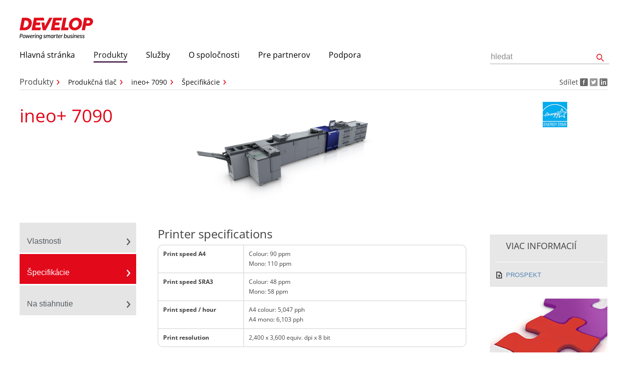

--- FILE ---
content_type: text/html; charset=utf-8
request_url: https://www.develop.sk/sk/produkty/produkcna-tlac/colour/deployment-28-06-2021/ineo-7090/specifikacie.html
body_size: 6462
content:
<!DOCTYPE html>
<html lang="sk" class="no-js">
<head>

<meta charset="utf-8">
<!-- 
	This website is powered by TYPO3 - inspiring people to share!
	TYPO3 is a free open source Content Management Framework initially created by Kasper Skaarhoj and licensed under GNU/GPL.
	TYPO3 is copyright 1998-2019 of Kasper Skaarhoj. Extensions are copyright of their respective owners.
	Information and contribution at https://typo3.org/
-->


<link rel="shortcut icon" href="/typo3conf/ext/develop_site/Resources/Public/Images/favicon.ico" type="image/x-icon">

<meta name="generator" content="TYPO3 CMS">


<link rel="stylesheet" type="text/css" href="/typo3temp/Assets/d5f46afe0e.css?1700326584" media="all">
<link rel="stylesheet" type="text/css" href="/typo3temp/Assets/5731e85192.css?1700326584" media="all">
<link rel="stylesheet" type="text/css" href="/typo3conf/ext/develop_site/Resources/Public/Css/powermail_frontend_basic.css?1580987317" media="all">
<link rel="stylesheet" type="text/css" href="/typo3conf/ext/km_anaconda2/Resources/Public/Styles/Default.css?1580987320" media="all">
<link rel="stylesheet" type="text/css" href="/typo3conf/ext/develop_site/Resources/Public/Css/styles.css?1595583576" media="all">
<link rel="stylesheet" type="text/css" href="/typo3conf/ext/develop_site/Resources/Public/Css/solr.css?1580987317" media="all">
<link rel="stylesheet" type="text/css" href="/typo3conf/ext/develop_site/Resources/Public/Css/merchantsearch.css?1580987317" media="all">
<link rel="stylesheet" type="text/css" href="/typo3conf/ext/develop_site/Resources/Public/Css/anaconda.css?1580987317" media="all">
<link rel="stylesheet" type="text/css" href="/typo3conf/ext/develop_site/Resources/Public/Css/fancybox/jquery.fancybox.css?1580987317" media="all">
<link rel="stylesheet" type="text/css" href="/typo3conf/ext/develop_site/Resources/Public/Css/contactbox.css?1580987317" media="all">
<link rel="stylesheet" type="text/css" href="/typo3conf/ext/develop_site/Resources/Public/Css/develop.css?1580987317" media="all">
<link rel="stylesheet" type="text/css" href="/typo3conf/ext/develop_site/Resources/Public/Css/km-showroom.min.css?1580987317" media="all">
<link rel="stylesheet" type="text/css" href="/fileadmin/templates/ae/fix/general.css?1564755782" media="all">
<link rel="stylesheet" type="text/css" href="/fileadmin/templates/ae/restyling/css/restyling.css?1717665982" media="all">


<script src="/typo3conf/ext/develop_site/Resources/Public/JavaScript/Libs/modernizr.custom.js?1580987320" type="text/javascript"></script>
<script src="/typo3conf/ext/develop_site/Resources/Public/JavaScript/Libs/jquery-1.8.x-1.8.x-1.2.x.js?1580987320" type="text/javascript"></script>
<script src="/typo3conf/ext/develop_site/Resources/Public/JavaScript/Libs/jquery.history.js?1580987320" type="text/javascript"></script>
<script src="/typo3conf/ext/develop_site/Resources/Public/JavaScript/Libs/spin.min.js?1580987320" type="text/javascript"></script>
<script src="/typo3conf/ext/develop_site/Resources/Public/JavaScript/Libs/jquery.ajaxifymenu.js?1580987320" type="text/javascript"></script>
<script src="/typo3conf/ext/develop_site/Resources/Public/JavaScript/Libs/swfobject.js?1580987320" type="text/javascript"></script>
<script src="/typo3conf/ext/solr/Resources/JavaScript/EidSuggest/suggest.js?1580987360" type="text/javascript"></script>
<script src="/typo3conf/ext/develop_site/Resources/Public/JavaScript/Libs/fancybox/jquery.fancybox.pack.js?1580987320" type="text/javascript"></script>
<script src="/typo3conf/ext/develop_site/Resources/Public/JavaScript/konicaminolta.js?1595583536" type="text/javascript"></script>
<script src="/fileadmin/templates/ae/restyling/js/restyling.js?1655306799" type="text/javascript"></script>
<script src="/fileadmin/templates/ae/restyling/js/hotfix.js?1652365532" type="text/javascript"></script>
<script src="/typo3temp/Assets/9a38f34785.js?1700326584" type="text/javascript"></script>


<meta name="viewport" content="width=device-width, initial-scale=1.0, maximum-scale=2.5, user-scalable=yes" />
<meta name="google-site-verification" content="3lsM7eWFzOvkq4tDo8D4TQtQ7-DSyqCSuNnUUk9AfMA" />

	<title>Špecifikácie - DEVELOP | Slovensko</title>
	<link rel="canonical" href="https://www.develop.sk/sk/produkty/produkcna-tlac/colour/deployment-28-06-2021/ineo-7090/specifikacie.html" />
	<meta name="robots" content="" />
</head>
<body>


  <div id="wrapper">
    <header id="header" role="banner">
    <div id="logo"><a href="/sk/hlavna-stranka.html"><img src="/typo3conf/ext/develop_site/Resources/Public/Images/DEVELOP_Logo_red_and_black.svg" width="531" height="155"   alt="DEVELOP" title="DEVELOP" ></a></div>
    
    
    
    
    </header>
  <nav id="mainmenu" role="navigation"><ul><li><a href="/sk/hlavna-stranka.html"><span>Hlavná stránka</span></a></li><li class="active"><span>Produkty</span><ul><li><a href="/sk/produkty/tlaciarne.html"><span>Tlačiarne</span></a></li><li><a href="/sk/produkty/kancelarske-produkty.html"><span>Kancelárske produkty</span></a></li><li class="active"><a href="/sk/produkty/produkcna-tlac.html"><span>Produkčná tlač</span></a></li><li><a href="/sk/produkty/softverove-riesenia/tlac.html"><span>Softvérové riešenia</span></a></li><li><a href="/sk/produkty/mobilna-tlac.html"><span>Mobilná tlač</span></a></li></ul></li><li><span>Služby</span><ul><li><a href="/sk/sluzby/optimalizacia-tlacoveho-prostredia.html"><span>Optimalizácia tlačového prostredia</span></a></li><li><a href="/sk/sluzby/ineo-navigator.html"><span>ineo Navigator</span></a></li><li><a href="/sk/sluzby/zabezpecenie.html"><span>Zabezpečenie</span></a></li><li><a href="/sk/sluzby/spotrebny-material.html"><span>Spotrebný materiál</span></a></li></ul></li><li><span>O spoločnosti</span><ul><li><a href="/sk/o-spolocnosti/profil.html"><span>Profil</span></a></li><li><a href="/sk/o-spolocnosti/historia.html"><span>História</span></a></li><li><a href="/sk/o-spolocnosti/zasady.html"><span>Zásady</span></a></li><li><a href="/sk/o-spolocnosti/zivotne-prostredie.html"><span>Životné prostredie</span></a></li><li><a href="/sk/o-spolocnosti/partnersky-program.html"><span>Partnerský program</span></a></li></ul></li><li><span>Pre partnerov</span><ul><li><a href="/sk/pre-partnerov/moj-develop.html"><span>Môj DEVELOP</span></a></li></ul></li><li><span>Podpora</span><ul><li><a href="/sk/podpora/viac-zranitelnosti-v-ciernobielych-tlaciarnach.html"><span>Viac zraniteľností v čiernobielych tlačiarňach</span></a></li><li><a href="/sk/podpora/ovladace-a-subory-na-stiahnutie.html"><span>Ovládače a súbory na stiahnutie</span></a></li></ul></li><script type="text/javascript">
      /*<![CDATA[*/
      var tx_solr_suggestUrl = 'https://www.develop.sk/?eID=tx_solr_suggest&id=120136';
      /*]]>*/
    </script><form enctype="multipart/form-data" method="get" name="search" action="/sk/meta/search.html" id="tx-solr-search-form-pi-search" accept-charset="utf-8"><div><input id="searchbox" class="tx-solr-q ui-autocomplete-input" autocomplete="off" type="text" value="hledat" name="q" role="textbox" aria-autocomplete="list" aria-haspopup="true"><input id="searchbutton" type="image" src="/typo3conf/ext/develop_site/Resources/Public/Images/icon-search.png" alt="Search"></div></form></ul><div id="mobiletitle"><p>Špecifikácie</p><a href="/sk/produkty/produkcna-tlac/colour.html">BACK</a></div></nav>
  <div id="breadcrumb">
    <ul itemscope itemtype="http://data-vocabulary.org/Breadcrumb"><li><span itemprop="title">Produkty</span></li><li><a href="/sk/produkty/produkcna-tlac.html" itemprop="url"><span itemprop="title">Produkčná tlač</span></a></li><li><a href="/sk/produkty/produkcna-tlac/colour/deployment-28-06-2021/ineo-7090/vlastnosti.html" itemprop="url"><span itemprop="title">ineo+ 7090</span></a></li><li><a href="/sk/produkty/produkcna-tlac/colour/deployment-28-06-2021/ineo-7090/specifikacie.html" itemprop="url"><span itemprop="title">Špecifikácie</span></a></li></ul>  
    <div class="social-links-product"><div class="social-links-wrapper">Sdílet<a href="http://www.facebook.com/sharer.php?u=https%3A%2F%2Fwww.develop.sk%2Fsk%2Fprodukty%2Fprodukcna-tlac%2Fcolour%2Fdeployment-28-06-2021%2Fineo-7090%2Fspecifikacie.html&amp;t=ineo%2B%207090" title="Facebook" target="_blank"><img src="/typo3conf/ext/develop_site/Resources/Public/Images/icon-facebook-small.png" width="16" height="16"  class="socialColor"  alt="" ><img src="/typo3conf/ext/develop_site/Resources/Public/Images/icon-grey-facebook-small.png" width="16" height="16"  class="socialGrey"  alt="facebook" ></a><a href="http://twitter.com/home/?status=ineo%2B%207090+https%3A%2F%2Fwww.develop.sk%2Fsk%2Fprodukty%2Fprodukcna-tlac%2Fcolour%2Fdeployment-28-06-2021%2Fineo-7090%2Fspecifikacie.html" title="Twitter" target="_blank"><img src="/typo3conf/ext/develop_site/Resources/Public/Images/icon-twitter-small.png" width="16" height="16"  class="socialColor"  alt="" ><img src="/typo3conf/ext/develop_site/Resources/Public/Images/icon-grey-twitter-small.png" width="16" height="16"  class="socialGrey"  alt="twitter" ></a><a href="http://www.linkedin.com/shareArticle?mini=true&amp;url=https%3A%2F%2Fwww.develop.sk%2Fsk%2Fprodukty%2Fprodukcna-tlac%2Fcolour%2Fdeployment-28-06-2021%2Fineo-7090%2Fspecifikacie.html&amp;title=ineo%2B%207090" title="LinkedIn" target="_blank"><img src="/typo3conf/ext/develop_site/Resources/Public/Images/icon-linkedin-small.png" width="16" height="16"  class="socialColor"  alt="" ><img src="/typo3conf/ext/develop_site/Resources/Public/Images/icon-grey-linkedin-small.png" width="16" height="16"  class="socialGrey"  alt="linkedin" ></a></div></div>
  </div>
  <div id="teaser">
    <div class="ProductApplication-left"><a id="c953502"></a><div id="c950560" class="csc-default"><header><h1>ineo+ 7090</h1></header><p><a href="http://www.develop.eu/sk/products/production-printing.html" title="BACK" class="button-back"><span>Späť</span></a></p></div></div>  
    <div class="ProductApplication-middle"><!--TYPO3SEARCH_begin--><div id="c950557" class="csc-default"><div class="csc-textpic csc-textpic-center csc-textpic-above csc-textpic-equalheight"><div class="csc-textpic-imagewrap" data-csc-images="1" data-csc-cols="2"><div class="csc-textpic-center-outer"><div class="csc-textpic-center-inner"><figure class="csc-textpic-image csc-textpic-last"><img src="/fileadmin/_processed_/e/b/csm_ineo__7100_perspective_picture_12_upper_left_e95be891fb.png" width="497" height="265" alt=""></figure></div></div></div></div></div><!--TYPO3SEARCH_end--></div>
    <div class="ProductApplication-certs"><div id="c950559" class="csc-default"><div class="csc-textpic csc-textpic-center csc-textpic-above"><div class="csc-textpic-imagewrap" data-csc-images="1" data-csc-cols="2"><div class="csc-textpic-center-outer"><div class="csc-textpic-center-inner"><figure class="csc-textpic-image csc-textpic-last"><img src="/fileadmin/_processed_/9/d/csm_Energy_Star_78c8ef3db0.png" width="50" height="52" alt=""></figure></div></div></div></div></div></div>
  </div>
  <div id="content">
    <div id="left">
      <nav id="submenu"><ul class="ajaxmenu"><li><a href="/sk/produkty/produkcna-tlac/colour/deployment-28-06-2021/ineo-7090/vlastnosti.html" class="first piwik_ignore"><span> Vlastnosti </span></a></li><li class="active"><a href="/sk/produkty/produkcna-tlac/colour/deployment-28-06-2021/ineo-7090/specifikacie.html" class="piwik_ignore"><span> Špecifikácie </span></a></li><li><a href="/sk/produkty/produkcna-tlac/colour/deployment-28-06-2021/ineo-7090/na-stiahnutie.html" class="piwik_ignore"><span> Na stiahnutie </span></a></li></ul></nav>
    </div>
    <div id="main"><!--TYPO3SEARCH_begin--><div id="c950548" class="csc-default"><div class="tx-pp2products-pi1">
		<div class="box"><h2>
Printer specifications</h2><table class="product-specifications"><tbody><tr>
		<th>Print speed A4</th>
		<td class="specs-attribute">Colour: 90 ppm<br />
Mono: 110 ppm</td>
	</tr><tr>
		<th>Print speed SRA3</th>
		<td class="specs-attribute">Colour: 48 ppm<br />
Mono: 58 ppm</td>
	</tr><tr>
		<th>Print speed / hour</th>
		<td class="specs-attribute">A4 colour: 5,047 pph<br />
A4 mono: 6,103 pph</td>
	</tr><tr>
		<th>Print resolution</th>
		<td class="specs-attribute">2,400 x 3,600 equiv. dpi x 8 bit</td>
	</tr></tbody></table></div><div class="box"><h2>
System specifications</h2><table class="product-specifications"><tbody><tr>
		<th>Paper weight</th>
		<td class="specs-attribute">52-400 gsm</td>
	</tr><tr>
		<th>Duplex unit</th>
		<td class="specs-attribute">Non-stack type; 52-400 gsm*</td>
	</tr><tr>
		<th>Paper sizes</th>
		<td class="specs-attribute">330,2 x 487,7 mm<br />
330.2 x 900 mm (max.duplex)<br />
330.2 x 1,300 mm (max. simplex)</td>
	</tr><tr>
		<th>Maximum paper input capacity</th>
		<td class="specs-attribute">15,140 sheets</td>
	</tr><tr>
		<th>Main unit dimensions (W x D x H)</th>
		<td class="specs-attribute">800 x 1,138 x 1,478 mm</td>
	</tr><tr>
		<th>Main unit weight</th>
		<td class="specs-attribute">335 kg</td>
	</tr></tbody></table></div><div class="box"><h2>
Accessories</h2><table class="product-specifications"><tbody><tr>
		<th>Integrated Color Care Unit</th>
		<td class="specs-attribute"><b>IQ-501<br />
</b>Automatic colour adjustment<br />
Automatic front to back registration<br />
Real time colour adjustment on the fly<br />
Real time registration adjustment on the fly<br />
Hands free printer profiling<br />
Colour Validation<b><br />
</b></td>
	</tr><tr>
		<th>Envelope fusing unit</th>
		<td class="specs-attribute"><b>EF-108<br />
</b>Dedicated Envelope fuser<b><br />
</b></td>
	</tr><tr>
		<th>Paper feed unit</th>
		<td class="specs-attribute"><b>PF-712</b><b><br />
PF-812</b><br />
Dehumidifier Heater HT-506Multi Bypass Tray MB-511</td>
	</tr><tr>
		<th>Heating unit</th>
		<td class="specs-attribute"><b>HT-506 for PF-812<br />
</b></td>
	</tr><tr>
		<th>Folding and punching unit</th>
		<td class="specs-attribute"><b>FD-503</b><br />
Pre-printed sheet insertion (PI),<br />
2 PI trays for 500 sheets each,<br />
punching (2 and 4 hole),<br />
folding (half-fold, z-fold, gate-fold,<br />
letter fold in,<br />
letter fold out,<br />
double-parallel-fold),<br />
sub tray for up to 200 sheets</td>
	</tr><tr>
		<th>Relay unit</th>
		<td class="specs-attribute"><b>RU-510</b><b><br />
</b></td>
	</tr><tr>
		<th>Booklet making unit</th>
		<td class="specs-attribute"><b>SD-506</b><br />
Booklet making of up to 50 sheets (200 images),<br />
saddle stitching,<br />
trimming,<br />
output tray for up to 50 booklets,<br />
multi letter fold in (up to 5 sheets),<br />
multi half fold (up to 5 sheets)<br />
<br />
<b>SD-513<br />
</b>Booklet making of up to 50 sheets (200 pages)<br />
Saddle stitching with up to 4 staples with adjustable positions<br />
Multi-letter fold-in (up to five sheets)<br />
Multi-half-fold (up to five sheets)<b><br />
</b></td>
	</tr><tr>
		<th>Creasing unit</th>
		<td class="specs-attribute"><b>CR-101 for TU-510<br />
</b>Creasing unit for TU-510<b><br />
</b></td>
	</tr><tr>
		<th>Slitting unit</th>
		<td class="specs-attribute"><b><br />
</b></td>
	</tr><tr>
		<th>Spine corner forming unit</th>
		<td class="specs-attribute"><b><br />
</b></td>
	</tr><tr>
		<th>Stacking unit</th>
		<td class="specs-attribute"><b>LS-507</b><b><br />
</b></td>
	</tr><tr>
		<th>Perfect binding unit</th>
		<td class="specs-attribute"><b>PB-503</b><br />
Hot melt glue binding system<br />
Integrated 1-side trimming of cover sheets<br />
Books from A5 up to A4+ (307 x 221 mm)<br />
Books from 10 sheets up to 30 mm spine width<br />
Cover paper tray for up to 1,000 sheets<br />
Sub tray for up to 200 sheets<br />
Book stacking capacity of up to 3,300 sheets<br />
2 stacks</td>
	</tr><tr>
		<th>Stapling unit</th>
		<td class="specs-attribute"><b>FS-541</b><b>FS-532m</b><br />
Stapling of up to 100 sheets,<br />
2-point and corner stapling,<br />
variable staple length (cutting mechanism),<br />
output for up to 4,000 sheets,<br />
sub tray for up to 200 sheets,<br />
auto-shift sort¬ing and grouping</td>
	</tr><tr>
		<th>Saddle stitching kit</th>
		<td class="specs-attribute"><b>Saddle stitching kit SD-510 (for FS-532m)</b><br />
Booklet making of up to 20 sheets (80 images)<br />
Saddle stitching<br />
cover sheets up to 300 gsm<br />
output tray for booklets<br />
multi-letter fold-in (up to 5 sheets)<br />
multi-half-fold (up to 5 sheets)</td>
	</tr><tr>
		<th>Post inserter</th>
		<td class="specs-attribute"><b>PI-502 (for FS-532m)</b></td>
	</tr><tr>
		<th>Punch kit</th>
		<td class="specs-attribute"><b>PK-525 (for FS-532m)</b></td>
	</tr><tr>
		<th>Humidifier unit</th>
		<td class="specs-attribute"><b>HM-103</b></td>
	</tr><tr>
		<th>Trim finisher</th>
		<td class="specs-attribute"><b>PT-220 (for FS-532m)</b></td>
	</tr><tr>
		<th>Plockmatic</th>
		<td class="specs-attribute"><b>SD-513</b><br />
Booklet making Unit</td>
	</tr><tr>
		<th>Open Stacker</th>
		<td class="specs-attribute"><b>OT-512</b><br />
Output Tray Unit</td>
	</tr></tbody></table></div>
	</div>
	</div><div id="c950547" class="csc-default"><header><h2>IC-319</h2></header><div class="tx-pp2products-pi1">
		<div class="box"><h2>
Controller specifications</h2><table class="product-specifications"><tbody><tr>
		<th>
Type</th>
		<td class="specs-attribute"><b>Fiery Image Controller IC-319</b></td>
	</tr><tr>
		<th>CPU</th>
		<td class="specs-attribute">Intel® Xeon 5118</td>
	</tr><tr>
		<th>RAM</th>
		<td class="specs-attribute">std. 32 GB</td>
	</tr><tr>
		<th>HDD</th>
		<td class="specs-attribute">4,5 TB</td>
	</tr><tr>
		<th>Page description languages</th>
		<td class="specs-attribute">Adobe PostSript 3; PDF v1.7; APPE v5; PDF/VT-1/-2 v3;<br />
PDF/X1a,3,4; PPML v3.0; PCL; Creo VPS</td>
	</tr><tr>
		<th>Client environments</th>
		<td class="specs-attribute">Windows 8.1/10<br />
Windows Server 2012/R2/2016/2019<br />
Mac OS X 10.11-14</td>
	</tr></tbody></table></div>
	</div>
	</div><div id="c950546" class="csc-default"><header><h2>IC-318L</h2></header><div class="tx-pp2products-pi1">
		<div class="box"><h2>
Controller specifications</h2><table class="product-specifications"><tbody><tr>
		<th>
Type</th>
		<td class="specs-attribute"><b>Fiery Image Controller IC-318L</b></td>
	</tr><tr>
		<th>CPU</th>
		<td class="specs-attribute">Intel i7-6700</td>
	</tr><tr>
		<th>RAM</th>
		<td class="specs-attribute">16 GB</td>
	</tr><tr>
		<th>HDD</th>
		<td class="specs-attribute">1 TB</td>
	</tr><tr>
		<th>Page description languages</th>
		<td class="specs-attribute">Adobe PostSript 3; PDF v1.7; APPE v5; PDF/VT-1/-2 v3;<br />
PDF/X1a,3,4; PPML v3.0; PCL; Creo VPS</td>
	</tr><tr>
		<th>Client environments</th>
		<td class="specs-attribute">Windows 8.1/10<br />
Windows Server 2012/R2/2016/2019<br />
Mac OS X 10.11-14</td>
	</tr></tbody></table></div>
	</div>
	</div><div id="c950545" class="csc-default"><header><h2>IC-316</h2></header><div class="tx-pp2products-pi1">
		<div class="box"><h2>
Controller specifications</h2><table class="product-specifications"><tbody><tr>
		<th>
Type</th>
		<td class="specs-attribute"><b>Creo Image Controller IC-316</b></td>
	</tr><tr>
		<th>CPU</th>
		<td class="specs-attribute">Intel i7-8700</td>
	</tr><tr>
		<th>RAM</th>
		<td class="specs-attribute">20 GB</td>
	</tr><tr>
		<th>HDD</th>
		<td class="specs-attribute">8 TB</td>
	</tr><tr>
		<th>Page description languages</th>
		<td class="specs-attribute">Adobe PostSript 3; PDF v1.7; APPE v5; PDF/VT-1/-2 v3;<br />
PDF/X1a,3,4; PPML v3.0; PCL; Creo VPS</td>
	</tr><tr>
		<th>Client environments</th>
		<td class="specs-attribute">Windows 8.1/10<br />
Windows Server 2012/R2/2016/2019<br />
Mac OS X 10.11-14</td>
	</tr></tbody></table></div>
	</div>
	</div><div id="c950544" class="csc-default"><header><h2>IC-609</h2></header><div class="tx-pp2products-pi1">
		<div class="box"><h2>
Controller specifications</h2><table class="product-specifications"><tbody><tr>
		<th>
Type</th>
		<td class="specs-attribute"><b>Develop image Controller IC-609</b></td>
	</tr><tr>
		<th>CPU</th>
		<td class="specs-attribute">Intel Core i5 6500</td>
	</tr><tr>
		<th>RAM</th>
		<td class="specs-attribute">16 GB</td>
	</tr><tr>
		<th>HDD</th>
		<td class="specs-attribute">2 TB (2 x 1TB)</td>
	</tr><tr>
		<th>Page description languages</th>
		<td class="specs-attribute">Adobe PostScript 3; APPE (with UK-220); TIFF v6;<br />
PDF 1.7, X-1a, X-3, X-4, VT2; PPML 2.2; PCL 5c; XL;<br />
PCL XL; JDF/JMF</td>
	</tr><tr>
		<th>Client environments</th>
		<td class="specs-attribute">Windows 8.1/10<br />
Windows Server 2012/R2/2016/2019<br />
Mac OS X 10.11-15</td>
	</tr></tbody></table></div>
	</div>
	</div><div id="c950543" class="csc-default"><div class="box">
  <div id="c1919" class="csc-default"><ul><li>All specifications refer to A4-size paper of 80 gsm quality.</li><li>The support and availability of the listed specifications and functionalities varies depending on operating systems, applications and network protocols as well as network and system configurations.</li><li>The stated life expectancy of each consumable is based on specific operating conditions such as page coverage for a particular page size (5% coverage of A4). The actual life of each consumable will vary depending on use and other printing variables including page coverage, page size, media type, continuous or intermittent printing, ambient temperature and humidity.</li><li>Some of the product illustrations contain optional accessories.</li><li>Specifications and accessories are based on the information available at the time of printing and are subject to change without notice.</li><li>DEVELOP does not warrant that any specifications mentioned will be error-free.</li><li>All brand and product names may be registered trademarks or trademarks of their respective holders and are hereby acknowledged.</li></ul></div>
</div></div><!--TYPO3SEARCH_end--></div>    
    <aside role="complementary"><!--TYPO3SEARCH_begin--><div id="c269789" class="csc-default csc-space-after-24"></div><div id="c950558" class="csc-default"><div class="box-grey">
  <a id="c953503"></a><div id="c950554" class="csc-default"><header><h3>VIAC INFORMACIÍ</h3></header><p><a href="/fileadmin/content/eu/DEVELOP/Products/Production_Printing/ineop_7090/ineo__7100_7090_Brochure.pdf" title="Initiates file download" target="_blank" class="download">PROSPEKT</a></p></div>
</div></div><div id="c769591" class="csc-default"><div class="csc-textpic csc-textpic-center csc-textpic-above"><div class="csc-textpic-imagewrap" data-csc-images="1" data-csc-cols="1"><div class="csc-textpic-center-outer"><div class="csc-textpic-center-inner"><figure class="csc-textpic-image csc-textpic-last"><a href="http://www.develop.eu/sk/products/software-solutions/document-management.html"><img src="/fileadmin/_migrated/pics/img_software_150px_39.jpg" width="150" height="100" alt=""></a></figure></div></div></div><div class="csc-textpic-text"><p><a href="http://www.develop.eu/sk/products/software-solutions/document-management.html" title="Opens internal link in new window" target="109186" class="internal-link-new-window"><span>All DEVELOP software solutions</span></a></p></div></div></div><!--TYPO3SEARCH_end--></aside>
  </div>  
  <footer id="footer"><ul><li class="next-line"><a href="/sk/rss.html">RSS Feed</a></li><li><a href="/sk/meta/podmienky-pouzivania.html">Podmienky použitia</a></li><li><a href="/sk/meta/mapa-stranok.html" target="_blank" class="popup">Mapa stránok</a></li></ul><p>&copy; 2026 Konica Minolta Slovakia spol. s.r.o.</p></footer>    
  </div>
  
<div id="cookie-statement" class="cookie-statement init-state"><div class="cookie-statement-text">Táto webová stránka používa cookies za účelom skvalitnenia obsahu našich webových stránok. Pre viac detailov alebo informácií ako zakázať použitie cookies <a href="/sk/meta/cookies-statement-popup.html" target="_blank" class="popup">navštivte prosím tento link</a>.<br />Vezmite prosím na vedomie, že odstránením súčasných alebo zakázaním budúcich cookies nebudete schopní pristupovať k určitej oblasti alebo funkčnosti našich stránok.<br><br>Zatvorením tohto upozornenia alebo ponechaním nastavenie cookies vo vašom prehliadači, vyjadrujete súhlas s ich používaním.<a href="#" id="cookie-statement-close" class="cookie-statement-close"></a></div></div>
<!-- Piwik -->
<script type="text/javascript">
var pkBaseURL = (("https:" == document.location.protocol) ? "https://piwik.konicaminolta.eu/" : "http://piwik.konicaminolta.eu/");
document.write(unescape("%3Cscript src='" + pkBaseURL + "piwik.js' type='text/javascript'%3E%3C/script%3E"));
//console.log(document);
</script><script type="text/javascript">
try {
var piwikTracker = Piwik.getTracker(pkBaseURL + "piwik.php", 317);
piwikTracker.trackPageView();
piwikTracker.enableLinkTracking();
} catch( err ) {}
</script><noscript><p><img src="http://piwik.konicaminolta.eu/piwik.php?idsite=317" style="border:0" alt="" /></p></noscript>
<!-- End Piwik Tag -->

<script src="/typo3conf/ext/powermail/Resources/Public/JavaScripts/Libraries/jquery.datetimepicker.min.js?1580987359" type="text/javascript"></script>
<script src="/typo3conf/ext/powermail/Resources/Public/JavaScripts/Libraries/parsley.min.js?1580987359" type="text/javascript"></script>
<script src="/typo3conf/ext/powermail/Resources/Public/JavaScripts/Powermail/Tabs.min.js?1580987359" type="text/javascript"></script>
<script src="/typo3conf/ext/powermail/Resources/Public/JavaScripts/Powermail/Form.min.js?1580987359" type="text/javascript"></script>


</body>
</html>

--- FILE ---
content_type: text/css
request_url: https://www.develop.sk/typo3conf/ext/km_anaconda2/Resources/Public/Styles/Default.css?1580987320
body_size: 22
content:
.tx-km-anaconda2 .embed-container {
  position: relative; 
  padding-bottom: 56.25%; /* ratio 16x9 */
  height: 0; 
  overflow: hidden; 
  width: 100%;
  height: auto;
}

.tx-km-anaconda2 .embed-container iframe {
  position: absolute; 
  top: 0; 
  left: 0; 
  width: 100%; 
  height: 100%; 
}

.tx-km-anaconda2 .embed-container.ratio4x3 {
  padding-bottom: 75%;
}


--- FILE ---
content_type: text/css
request_url: https://www.develop.sk/typo3conf/ext/develop_site/Resources/Public/Css/anaconda.css?1580987317
body_size: 2207
content:
/* ============ anaconda ============ */

#Drivers .doc-title,#Drivers .doc-version {
  display: none;
}


#Manuals .doc-emulation,
#SafetyDocuments .doc-emulation,
#SoftwareApplications .doc-emulation,
#Firmware .doc-emulation,
#Manuals .doc-version-drivers,
#SafetyDocuments .doc-version-drivers,
#SoftwareApplications .doc-version-drivers,
#Firmware .doc-version-drivers
{
  display: none;
}

.product-searchbox {
  width: 545px;
 x overflow: hidden;
  position: relative;
  left: -15px;
}

.product-search-form {
  float: left;
  width: 255px;
  height: 180px;
  position: relative;
}

.product-filter-form {
  float: right;
  width: 255px;
  height: 180px;
  position: relative;
}

.product-search-form label {
  display: none;
}

.product-searchbox input {
  width: 240px;
  font-family: arial, sans-serif;
  border: 1px solid #aaadb3;
  -webkit-border-radius: 5px;
  -moz-border-radius: 5px;
  border-radius: 5px;
  -webkit-box-shadow: inset 0px 0px 6px #BABDC3;
  -moz-box-shadow: inset 0px 0px 6px #BABDC3;
  box-shadow: inset 0px 0px 6px #BABDC3;
  margin-bottom: 10px;
  padding: 5px;
}

.product-searchbox input[type="checkbox"] {
  width: auto;
  margin-bottom: 0;
  vertical-align: top;
  border: none;
  margin-top: 2px;
  padding: 0;
}

.ie7 .product-searchbox input[type="checkbox"] {
  margin: 0;
  vertical-align: middle;
}


.product-searchbox label.right {
  width: auto;
  float: none;
  margin-left: 5px;
}

.txKmanacondaPiAnaconda select {
  font-family: arial, sans-serif;
  border: 1px solid #aaadb3;
  -webkit-border-radius: 5px;
  -moz-border-radius: 5px;
  border-radius: 5px;
  -webkit-box-shadow: 0px 0px 4px #BABDC3;
  -moz-box-shadow: 0px 0px 4px #BABDC3;
  box-shadow: 0px 0px 4px #BABDC3;
  background: url(../Images/arrow-anthrazit.png) no-repeat 96% 33px, -moz-linear-gradient(top, #fff 0%, #e4e6eb 100%);
  background: url(../Images/arrow-anthrazit.png) no-repeat 96% 33px, -webkit-gradient(linear, 0% 0%, 0% 100%, from(#fff), to(#e4e6eb));
  background: url(../Images/arrow-anthrazit.png) no-repeat 96% 33px, -webkit-linear-gradient(top, #fff 0%, #e4e6eb 100%);
  background: url(../Images/arrow-anthrazit.png) no-repeat 96% 33px, -o-linear-gradient(top, #fff 0%, #e4e6eb 100%);
  background: url(../Images/arrow-anthrazit.png) no-repeat 96% 33px, -ms-linear-gradient(top, #fff 0%, #e4e6eb 100%);
  background: url(../Images/arrow-anthrazit.png) no-repeat 96% 33px, linear-gradient(top, #fff 0%, #e4e6eb 100%);
  margin-bottom: 10px;
  padding: 4px;
}

.product-searchbox select {
  width: 250px;
}

.product-searchbox .button-forward input {
  width: auto;
  border: none;
  box-shadow: none;
  border-radius: 0;
  color: #fff;
  text-transform: uppercase;
  padding: 0 30px 0 15px;
}

.ie7 .product-searchbox .button-forward input {
  padding-left: 0px;
}

.product-searchbox .button-forward {
  position: absolute;
  bottom: 0px;
  left: 0;
}

.product-searchbox .searchbox-simple   {
  width: 232px;
  overflow: visible;
  position: relative;
}

/* searchbox simple */

#main-bg #pnlSelectPanel {
  margin-bottom: 20px;
}

#main-bg #pnlSelectPanel .box {
  width: 36%;
  height: 110px;
  float: left;
  margin: 0 5px 0 0;
}

#main-bg #pnlSelectPanel .box .product-searchbox input {
  width: 200px;
}

.searchbox-simple .description-icon img {
  vertical-align: middle;
  padding: 0 5px 12px 0;
  float: left;
}

.searchbox-simple .error-message {
  color: red;
  position: absolute;
  top: 50px;
  cursor: pointer;
}

.searchbox-simple  .control-error {
    display: block;
    margin-bottom: 30px;
}

.searchbox-simple  .product-search,
.searchbox-simple  .serial-search {
  margin-bottom: 15px;
}

.searchbox-simple  .product-search #btnSearchProduct_ctl,
.searchbox-simple  .serial-search #btnSearchSerial_ctl {
  position: absolute;
  right: 0;
  top: 22px;
}

.searchbox-simple  input {
  box-sizing: border-box;
  -moz-box-sizing: border-box;
  -webkit-box-sizing: border-box;
}

.searchbox-simple  label{
  display: block;
  font-weight: bold;
  float: none;
  padding-bottom: 5px;
}

.searchbox-simple  input {
  display: block;
}

/* searchbox in main wide */

.main-wide .txKmanacondaPiAnaconda .product-searchbox {
  width: 240px;
}

.main-wide .txKmanacondaPiAnaconda .box {
  margin: 0;
} 

.formtitle {
  font-size: 16px;
  margin-bottom: 10px;
}

.anaconda-accordion .result-list h2 {
  background-image: url(../Images/mark-small.png);
  background-repeat: no-repeat;
  background-position: left 9px;
  padding-left: 15px;
  position: relative;
  top: 0;
  left: 15px;
}

.txKmanacondaPiAnaconda .anaconda-accordion .anaconda-accordion-content {
  position: relative;
  left: -15px;
  width: 545px;
}

.txKmanacondaPiAnaconda table {
  border: none;
  border-bottom: 1px solid #D1D5DD;
}

.txKmanacondaPiAnaconda table thead tr {
  border-right: 1px solid #bb62ac;
  border-left: 1px solid #bb62ac;
}

.txKmanacondaPiAnaconda table thead th {
  width: 95px;
  color: #fff;
  font-weight: normal;
  background: #bb62ac;
  background: -moz-linear-gradient(top, #bb62ac 0%, #a22a8f 100%);
  background: -webkit-gradient(linear, 0% 0%, 0% 100%, from(#bb62ac), to(#a22a8f));
  background: -webkit-linear-gradient(top, #bb62ac 0%, #a22a8f 100%);
  background: -o-linear-gradient(top, #bb62ac 0%, #a22a8f 100%);
  background: -ms-linear-gradient(top, #bb62ac 0%, #a22a8f 100%);
  background: linear-gradient(top, #bb62ac 0%, #a22a8f 100%);
  padding-top: 3px;
  padding-bottom: 3px;
  border: none;
  padding-left: 15px;
  padding-right: 5px;
}

.txKmanacondaPiAnaconda table tbody tr {
  border-right: 1px solid #D1D5DD;
  border-left: 1px solid #D1D5DD;
}

.txKmanacondaPiAnaconda table td {
  width: 95px;
  font-size: 13px;
  border: none;
  padding-top: 10px;
  padding-bottom: 10px;
  padding-left: 15px;
  padding-right: 5px;
}

.txKmanacondaPiAnaconda table .withicon {
  width: 75px;
  text-align: center;
}

.txKmanacondaPiAnaconda table .line td {
  padding-top: 0;
  padding-bottom: 0;
  font-size: 0;
}

/* allg. accordion style */

.anaconda-accordion {
  border: 1px solid #D1D5DD;
  background-image: -moz-linear-gradient(top, #e4e6eb 0%, #ffffff 50%);
  background-image: -webkit-gradient(linear, 0% 0%, 0% 100px, from(#e4e6eb), to(#ffffff));
  background-image: -webkit-linear-gradient(top, #e4e6eb 0%, #ffffff 50%);
  background-image: -o-linear-gradient(top, #e4e6eb 0%, #ffffff 50%);
  background-image: -ms-linear-gradient(top, #e4e6eb 0%, #ffffff 50%);
  background-image: linear-gradient(top, #e4e6eb 0%, #ffffff 50%);
  background-position: 0 0;
  margin: 0px 20px 3px;
  padding: 5px 15px 5px 34px;
  position: relative;
}

.error-no-product {
  border: 1px solid #D1D5DD;
  background-image: -moz-linear-gradient(top, #e4e6eb 0%, #ffffff 50%);
  background-image: -webkit-gradient(linear, 0% 0%, 0% 100px, from(#e4e6eb), to(#ffffff));
  background-image: -webkit-linear-gradient(top, #e4e6eb 0%, #ffffff 50%);
  background-image: -o-linear-gradient(top, #e4e6eb 0%, #ffffff 50%);
  background-image: -ms-linear-gradient(top, #e4e6eb 0%, #ffffff 50%);
  background-image: linear-gradient(top, #e4e6eb 0%, #ffffff 50%);
  background-position: 0 0;
  margin: 0px 20px 3px;
  padding: 5px 15px 5px 34px;
  position: relative;
}

.ie7 .anaconda-accordion,
.ie8 .anaconda-accordion,
.ie9 .anaconda-accordion {
  background-image: url(../Images/accordion-background.png);
  background-repeat: repeat-x;
  background-position: center top;
  background-color: #fff;
}

#main-bg .anaconda-accordion {
  margin-right: 0;
  margin-left: 0;
}

.anaconda-accordion h2,
#main-bg .anaconda-accordion h2 {
  /* gehört ins be.css*/
  background-image: url("../Images/arrow-pink-closed.png");
}

.anaconda-accordion h2.open,
#main-bg .anaconda-accordion h2.open {
  /* gehört ins be.css*/
  background-image: url("../Images/arrow-pink-opened.png");
}

.anaconda-accordion h2 {
  display: block;
  width: 450px;
  background-repeat: no-repeat;
  background-position: left 11px;
  margin: 0;
  position: relative;
  left: -14px;
  padding: 8px 90px 7px 18px;
  z-index: 10;
  cursor: pointer;
}

#main-bg .anaconda-accordion h2 {
  display: block;
  width: 400px;
  background-repeat: no-repeat;
  background-position: left 11px;
  margin: 0;
  position: relative;
  left: -14px;
  padding: 8px 90px 7px 18px;
  z-index: 11;
  cursor: pointer;
}

.anaconda-accordion-open,
.anaconda-accordion-close {
  font-size: 11px;
  position: absolute;
  right: 20px;
  top: 15px;
}

.anaconda-accordion .anaconda-accordion-content {
  padding-left: 4px;
}

.anaconda-accordion .anaconda-accordion-content h3 {
  font-weight: bold;
  font-size: 13px;
  background-repeat: no-repeat;
  background-position: left center;
  margin-bottom: 0;
  padding-left: 12px;
  position: relative;
  left: -12px;
}

.anaconda-accordion-close,
.anaconda-accordion-content {
  display: none;
}

.anaconda-tooltip {
  clear: both;
  display: none;
}

.txKmanacondaPiAnaconda #dlgDownloadOverlay {
  border: 1px solid #D1D5DD;
  background-image: -moz-linear-gradient(top, #e4e6eb 0%, #ffffff 50%);
  background-image: -webkit-gradient(linear, 0% 0%, 0% 100px, from(#e4e6eb), to(#ffffff));
  background-image: -webkit-linear-gradient(top, #e4e6eb 0%, #ffffff 50%);
  background-image: -o-linear-gradient(top, #e4e6eb 0%, #ffffff 50%);
  background-image: -ms-linear-gradient(top, #e4e6eb 0%, #ffffff 50%);
  background-image: linear-gradient(top, #e4e6eb 0%, #ffffff 50%);
  background-position: 0 0;
  margin: 0px 20px 3px;
  padding: 15px;
  position: relative;
  overflow: hidden;
}

.ie7 .txKmanacondaPiAnaconda #dlgDownloadOverlay,
.ie8 .txKmanacondaPiAnaconda #dlgDownloadOverlay,
.ie9 .txKmanacondaPiAnaconda #dlgDownloadOverlay {
  background-color: #fff;
  background-image: url(../Images/box-background.png);
  background-repeat: repeat-x;
  background-position: center top;  
}

.txKmanacondaPiAnaconda #dlgDownloadOverlay h1  {
  position: static;
  left: 0;  
  float: left;
}

.txKmanacondaPiAnaconda #dlgDownloadOverlay .download-content  {
  clear: both;
}

.txKmanacondaPiAnaconda #dlgDownloadOverlay #lnkCloseWindowX_ctl  {
  margin-left: 35px;
}

.button-forward span, .button-forward input {
  background-color: transparent;
  background-image: url("../Images/button-right-forward.png");
  background-position: right top;
  background-repeat: no-repeat;
  display: block;
  height: 23px;
  line-height: 19px;
  padding: 3px 30px 0 15px;
}

.anaconda-eula {
  width: 590px;
  height: 330px;
  padding: 15px;
  overflow: auto;
  background-color: #fff;
  border: 1px solid #D4D4D4;
}

.txKmanacondaPiAnaconda #dlgDownloadOverlay #chkEula_ctl input[type="checkbox"] {
  vertical-align: top;
}

.txKmanacondaPiAnaconda #dlgDownloadOverlay #chkEula_ctl label {
  float: none;
  margin-left: 5px;
}

#pnlDownloadLinksInactive,
#pnlDownloadLinksActive {
  padding-top: 10px;
  overflow: auto;
  opacity: 0.5;
  -webkit-opacity: 0.5;
  -moz-opacity: 0.5;
}
#pnlDownloadLinksActive {
  opacity: 1;
  -webkit-opacity: 1;
  -moz-opacity: 1;  
}

#pnlDownloadLinksInactive p,
#pnlDownloadLinksActive p {
  background-image: url(/typo3conf/ext/develop_site/Resources/Public/Images/dlbox_item_add.png);
  background-repeat: no-repeat;
  padding-left: 25px;
}

.result-filter div:first-child {
  float: left;
}

.result-filter select {
  margin-right: 10px;
}

.anaconda-accordion-content .anaconda-tooltip h3 {
  left: 0;
}

#chkEula_ctl {
  padding: 10px 0;
}

#pnlDownloadLinksInactive p,
#pnlDownloadLinksActive p {
  margin-bottom: 10px;
}

#btnCloseDownloadOverlay_ctl {
  padding-top: 15px;
}

.anconda-result-header {
  background-image: url("../Images/mark.png");
  background-position: left top;
  background-repeat: no-repeat;
  font-size: 20px;
  font-weight: normal;
  left: 20px;
  line-height: 27px;
  margin-bottom: 10px;
  padding-left: 20px;
  padding-top: 6px;
  position: relative;
}

#objDefaultWaitIcon_ctl {
  top: 50%;
  left: 50%;
  position: fixed;
}


/* dlgDownloadOverlay */

@media (max-width : 480px) {

#main-bg #pnlSelectPanel .box {
  width: 100%;
  height: auto;
}

#pnlSelectPanel_ctl .box img {
  display: inline;
}

.product-searchbox {
  width: 300px;
  left: 0;
}

.product-filter-form {
  float: left;
}

#cy_support_buehne {
  height: auto;
  overflow: hidden;
}

#cy_support_buehne .cy_buehne_buttons_con a.cy_button_br,
#cy_support_buehne .cy_buehne_buttons_con a.cy_button_bl,
#cy_support_buehne .cy_buehne_buttons_con a.cy_button_tr,
#cy_support_buehne .cy_buehne_buttons_con a.cy_button_tl {
  width: 100%;
}

.txKmanacondaPiAnaconda #dlgDownloadOverlay {
  xwidth: 90%;
  padding: 10px 10px;
  height: 100% !important;
  margin: 0;
}

.txKmanacondaPiAnaconda #dlgDownloadOverlay_ctl {
  position: relative !important;
  left: 0 !important;
}

.anaconda-eula {
  width: 93%; 
}

}


--- FILE ---
content_type: text/javascript
request_url: https://www.develop.sk/typo3conf/ext/develop_site/Resources/Public/JavaScript/konicaminolta.js?1595583536
body_size: 3472
content:
KonicaMinolta = {};

KonicaMinolta.contactBox = {
  registerClickEvents:function () {
    jQuery('#chkEmailCheckbox, #chkTelephoneCheckbox, #chkPrintCheckbox').click(function () {
      KonicaMinolta.contactBox.toggleNameCompanyFreetextAndSubmitbutton();
      KonicaMinolta.contactBox.repositionOverlay();
    });
    
    jQuery('#txtName, #txtCompany, #txtEmail, #txtEmailForQuote, #txtTelephone, #txtFreeText, #txtAdress').click(function() {
      jQuery(this).css('color', '#000000');
    });

    jQuery('#txtName, #txtCompany, #txtEmail, #txtEmailForQuote, #txtTelephone, #txtFreeText, #txtAdress').blur(function() {
      if (jQuery(this).val() == jQuery(this).attr('title')) {
        jQuery(this).css('color', '#686868');
      }
    });
  },

  toggleNameCompanyFreetextAndSubmitbutton:function () {
    if (jQuery('.contact-checkboxes input:checked').length == 0) {
      jQuery('#txtName_ctl, #txtCompany_ctl, #txtEmailForQuote_ctl, #txtFreeText_ctl, #lnkSendRequest_ctl, #lstBuyingTimescale_ctl, #txtAdress_ctl, #txtProvince_ctl, #txtPostalCode_ctl').hide();
    } else {
      jQuery('#txtName_ctl, #txtCompany_ctl, #txtEmailForQuote_ctl, #txtFreeText_ctl, #lnkSendRequest_ctl, #lstBuyingTimescale_ctl, #txtProvince_ctl, #txtPostalCode_ctl').show();

      if (jQuery('#chkEmailCheckbox').attr('checked')) {
        jQuery('#txtEmailForQuote_ctl').hide();
      }
    }
    
    if (jQuery('.contact-checkboxes input:checked').length > 0 && jQuery('#chkPrintCheckbox').length == 0) {
      jQuery('#txtAdress_ctl').show();
    }
  },
  
    repositionOverlay: function () {
    if (jQuery(window).width() > 480) {
      objControl = qcodo.getControl(jQuery('#chkEmailCheckbox').closest('.dlgOverlay').attr('id'));
      objWrapper = objControl.wrapper;
      objWrapper.handleResize('resize');
    }
  }
};

KonicaMinolta.cookieStatement = {
  blnAcceptByNavigating: false,
  cookieName: 'cookie-statement',
  cookieSettings: {
    path: '/',
    expires: 7
  },
  doesAcceptCookieExist: function() {
    return (jQuery.cookie(KonicaMinolta.cookieStatement.cookieName) == "1");
  },
  
  saveAcceptCookie: function() {
    jQuery.cookie(KonicaMinolta.cookieStatement.cookieName, "1", KonicaMinolta.cookieStatement.cookieSettings);
  },
  
  showMessage: function() {
    jQuery('body').prepend(jQuery("#cookie-statement"));
    jQuery("#cookie-statement").slideDown();
    jQuery('#headermain').addClass('cookiePadding');
  },
  
  hideMessage: function() {
    jQuery("#cookie-statement").slideUp();
    jQuery('#headermain').css('top','0');
    jQuery('#headermain').removeClass('cookiePadding');
  },
  
  init: function() {
    if(jQuery("#cookie-statement").length > 0) {
      if(KonicaMinolta.cookieStatement.doesAcceptCookieExist() == false) {
        KonicaMinolta.cookieStatement.showMessage();
  jQuery("#cookie-statement").find("a.popup").click(function(event){
    event.stopPropagation();
    event.preventDefault();
    window.open(jQuery(this).attr("href"), "CookieStatement", "scrollbars=1,width=1000,height=700,left=50,top=50");
  });
        
        if(KonicaMinolta.cookieStatement.blnAcceptByNavigating == true) {
          jQuery('a').click(function(){
            KonicaMinolta.cookieStatement.saveAcceptCookie();
            KonicaMinolta.cookieStatement.hideMessage();
          });
        }
        jQuery("#cookie-statement-close").click(function(e){
          e.stopPropagation();
          e.preventDefault();
          KonicaMinolta.cookieStatement.saveAcceptCookie();
          KonicaMinolta.cookieStatement.hideMessage();
        });
      }
    }
  }
}

jQuery(function () {
  
  jQuery('#submenu ul.contentmenu a').AjaxifyMenu({
    contentReplaceSelectors: [],
    animationSelector: '',
    ajaxPageType: 0,
    contentMenu: true,
    contentElementFadeSpeed: 400,
    contentElementSelector: '#main > div.csc-frame-frame1'
  });
  
  if(jQuery('#submenu ul.ajaxmenu').hasClass('products')) {
    jQuery('#submenu ul.ajaxmenu a').AjaxifyMenu({
      contentReplaceSelectors: ['#breadcrumb', '#content', '#mainmenu', '#language' ],
      animationSelector: '#main,#main-bg,#content aside',
      ajaxPageType: 999,
      pageFadeSpeed: 300,
      onFinished: function(objAjaxify) {
        jQuery(".product-list").tooltip({ position:"bottom left", relative:true, offset:[-120, 40], predelay:'300', effect:'slide'});
           if (typeof Shadowbox != 'undefined') {
               Shadowbox.setup();
           }
        jQuery('.accordion-content').prev('header').click(function() {
    jQuery(this).nextAll('.accordion-close').toggle();
    jQuery(this).nextAll('.accordion-open').toggle();
    jQuery(this).children('h2').toggleClass('open');
    jQuery(this).next().slideToggle('slow');
        });
        if (typeof ISSUU != 'undefined') {
    ISSUU.smartlook.clickCapture.hijackLinks();
        }
        
        if ("ontouchstart" in document.documentElement) {
        jQuery("#mainmenu ul").children().each(function() { 
            jQuery(this).click(function() {
                //return true;
              return false;
            });
        });
        jQuery("#mainmenu ul li li").each(function() { 
            jQuery(this).click(function() {
              jQuery(this).children().first().trigger('click');
              return true;
              //return false;
            });
        });
        }
        
        if(typeof piwikTracker != 'undefined' && false) {
    try {
      piwikTracker.setCustomUrl(objAjaxify.lastUrl);
      piwikTracker.setDocumentTitle(document.title);
      piwikTracker.trackPageView();
      
      var configDownloadExtensions = '7z|aac|ar[cj]|as[fx]|avi|bin|csv|deb|dmg|doc|exe|flv|gif|gz|gzip|hqx|jar|jpe?g|js|mp(2|3|4|e?g)|mov(ie)?|ms[ip]|od[bfgpst]|og[gv]|pdf|phps|png|ppt|qtm?|ra[mr]?|rpm|sea|sit|tar|t?bz2?|tgz|torrent|txt|wav|wm[av]|wpd||xls|xml|z|zip';
      var downloadExtensionsPattern = new RegExp('\\.(' + configDownloadExtensions + ')([?&#]|$)', 'i');
      
      var ignorePattern = new RegExp("(^| )(piwik[_-]ignore)( |$)");
      var linkElements = document.links;
    
      if (linkElements) {
        for (i = 0; i < linkElements.length; i++) {
          if (!ignorePattern.test(linkElements[i].className) && downloadExtensionsPattern.test(linkElements[i].href)) {
            jQuery(linkElements[i]).each(function() {
              var strLink = linkElements[i].href;
              jQuery(this).click(function(){
                piwikTracker.trackLink(strLink, 'download');
              });
            });
          }
        }
      }
      
    } catch( err ) {
      //console.log(err.getMessage());
    }
        }
        
        if (typeof(_gaq) !== 'undefined') {
    _gaq.push(['_trackPageview', objAjaxify.lastUrl]);        
        }
      }
    });
  } else {
      jQuery('#submenu ul.ajaxmenu a').AjaxifyMenu({
      contentReplaceSelectors: ['#breadcrumb', '#content', '#mainmenu', '#language', '#teaser'],
      animationSelector: '#main,#main-bg,#content aside',
      ajaxPageType: 999,
      pageFadeSpeed: 300,
      onFinished: function(objAjaxify) {
        jQuery(".product-list").tooltip({ position:"bottom left", relative:true, offset:[-120, 40], predelay:'300', effect:'slide'});
        Shadowbox.setup();
        jQuery('.accordion-content').prev('header').click(function() {
          jQuery(this).nextAll('.accordion-close').toggle();
          jQuery(this).nextAll('.accordion-open').toggle();
          jQuery(this).children('h2').toggleClass('open');
          jQuery(this).next().slideToggle('slow');
        });
        if (typeof ISSUU != 'undefined') {
          ISSUU.smartlook.clickCapture.hijackLinks();
        }
        
        /*if ("ontouchstart" in document.documentElement) {
        jQuery("#mainmenu ul").children().each(function() { 
            jQuery(this).click(function() {
                //return true;
              return false;
            });
        });
        jQuery("#mainmenu ul li li").each(function() { 
            jQuery(this).click(function() {
              jQuery(this).children().first().trigger('click');
              return true;
              //return false;
            });
        });
        }
        */
        
        if(typeof piwikTracker != 'undefined') {
          try {
            piwikTracker.setCustomUrl(objAjaxify.lastUrl);
            piwikTracker.setDocumentTitle(document.title);
            piwikTracker.trackPageView();
      
            var configDownloadExtensions = '7z|aac|ar[cj]|as[fx]|avi|bin|csv|deb|dmg|doc|exe|flv|gif|gz|gzip|hqx|jar|jpe?g|js|mp(2|3|4|e?g)|mov(ie)?|ms[ip]|od[bfgpst]|og[gv]|pdf|phps|png|ppt|qtm?|ra[mr]?|rpm|sea|sit|tar|t?bz2?|tgz|torrent|txt|wav|wm[av]|wpd||xls|xml|z|zip';
            var downloadExtensionsPattern = new RegExp('\\.(' + configDownloadExtensions + ')([?&#]|$)', 'i');
      
            ignorePattern = new RegExp("(^| )(piwik[_-]ignore)( |$)");
            linkElements = document.links;
    
            if (linkElements) {
              for (i = 0; i < linkElements.length; i++) {
                if (!ignorePattern.test(linkElements[i].className) && downloadExtensionsPattern.test(linkElements[i].href)) {
                  jQuery(linkElements[i]).each(function() {
                    var strLink = linkElements[i].href;
                    jQuery(this).click(function(){
                      piwikTracker.trackLink(strLink, 'download');
                    });
                  });
                }
              }
            }
      
          } catch( err ) {
            //console.log(err.getMessage());
          }
        }
        
        if (typeof(_gaq) !== 'undefined') {
          _gaq.push(['_trackPageview', objAjaxify.lastUrl]);        
        }
      }
    });
  } 
  
  
 

  

  jQuery(".product-list").tooltip({ position:"bottom left", relative:true, offset:[-120, 40], predelay:'300', effect:'slide'});
  
   jQuery(".TechnologyInfo").tooltip({
     position:"bottom left",
     relative:true,
     offset:[-15, 7],
     predelay:'300',
     effect:'slide'
   });
  
  jQuery('.icon_info').tooltip({position: "bottom right", relative:true, offset:[-18, 10], predelay:'300', effect:'slide'});
});

jQuery(window).load(function() {
  //Remove lightbox on small screens
  if (jQuery(window).width() <= 480) {
    if(jQuery('a[rel^=shadowbox]').length) {
        Shadowbox.teardown(jQuery('a[rel^=shadowbox]'));
      }
  }
  
  /*
  if ("ontouchstart" in document.documentElement) {
            jQuery("#mainmenu ul").children().each(function() { 
                jQuery(this).click(function() {
                    //return true;
              return false;
                });
            });
            jQuery("#mainmenu ul li li").each(function() { 
                jQuery(this).click(function() {
                  jQuery(this).children().first().trigger('click');
                  return true;
              //return false;
                });
            });
   }
  */
});

jQuery(document).ready(function() {
  $("nav#mainmenu" ).clone().insertAfter("#header");
  $('nav#mainmenu').first().addClass('globalNav mobile-menu');
  $('#header, #mainmenu, #breadcrumb').wrapAll('<div id="headermain">');
  var formHtml = "<ul id='toggleNavi'><li class='menuBtn'><a onclick='s_objectID=&quot;#_1&quot;;return this.s_oc?this.s_oc(e):true' href='#' class='touchHover'><span>Menu</span></a></li><li class='searchBtn'><a onclick='s_objectID=&quot;#_2&quot;;return this.s_oc?this.s_oc(e):true' href='#' class='touchHover'><span>Search</span></a></li></ul>"
  
  $('#logo').after(formHtml);
  $("#tx-solr-search-form-pi-search" ).clone().insertAfter("#header");
  $("#searchbox" ).first().addClass('mobile-search');
  
  jQuery('.tx-solr-q.ui-autocomplete-input').click(function() {
    jQuery('.tx-solr-q.ui-autocomplete-input').val('');
    jQuery('.tx-solr-q.ui-autocomplete-input').unbind('click');
  });
  
  $('#tx-solr-search-form-pi-search').wrapAll("<div class='searchBoxSP'>");
  
    $('.menuBtn').click(function() {
    $('.menuBtn').toggleClass('active');
    $('.globalNav').toggleClass('active');
      return false;
  });
  
  $('.searchBtn').click(function() {
    $('.searchBtn').toggleClass('active');
    $('.searchBoxSP').toggleClass('active');
    return false;
  });  
    jQuery(".mobile-menu > ul > li > span").click(function(){
    $(this).parent().toggleClass("open");
     return false; 
  });
  
  
  
  var header = jQuery('#headermain').height();
  var cookie = jQuery('#cookie-statement').height();
  var headercookie = jQuery('#headermain').height() + jQuery('#cookie-statement').height();
  var topcookie = jQuery('#cookie-statement').height() + 20;
  var padding = '<style type="text/css">.cookieFixed~#wrapper.wrapperPaddingTop{padding-top:'+ headercookie +'px;}#wrapper.wrapperPaddingTop{padding-top:'+ header +'px;}.cookiePadding{top:' + topcookie + 'px!important;}</style>';

  
  jQuery('body').append(padding);
    
    
    //Fixed menu scrolling

  

  jQuery(window).scroll(function(){
    
    if(jQuery(window).scrollTop()>0){
      jQuery('#wrapper').addClass('wrapperPaddingTop fixed');
      if(KonicaMinolta.cookieStatement.doesAcceptCookieExist()==false)
      {
        jQuery('#cookie-statement').addClass('cookieFixed');
      }
    }
    else{
        jQuery('#wrapper').removeClass('wrapperPaddingTop fixed');
      jQuery('#cookie-statement').removeClass('cookieFixed');
    }
  
  });
  
//END FIXED MENU  
  
  
  
  if (jQuery("*").is(".jqfancybox")) {
      jQuery(".jqfancybox").fancybox();
  }

  if(jQuery(".popup-content").length == 0) {
    KonicaMinolta.cookieStatement.init();
  }
  
  jQuery("#footer").find("a.popup").click(function(event){
    event.stopPropagation();
    event.preventDefault();
    window.open(jQuery(this).attr("href"), "CookieStatement", "scrollbars=1,width=1000,height=700,left=50,top=50");
  });


  jQuery('.accordion-close, .accordion-open').click(function() {
    jQuery(this).prev('.accordion-content').slideToggle('slow');
  });
  jQuery('.accordion-content').prev('header').click(function() {
    jQuery(this).nextAll('.accordion-close').toggle();
    jQuery(this).nextAll('.accordion-open').toggle();
    jQuery(this).children('h2').toggleClass('open');
    jQuery(this).next().slideToggle('slow');
   });
  
  if(jQuery().infinitescroll) {
     jQuery('.newsroom-item-list').infinitescroll({
      navSelector : ".infinite-scroll-navSelector",
      nextSelector: ".f3-widget-paginator .next a",
      itemSelector: ".newsroom-item-list .newsroom-item",
      loading: {
      msgText: ""
    },
    debug: false,
    appendCallback: false
    },
    function(newElements, options, url, isLastPage) {
      var currentItems = jQuery('.newsroom-item-list');
      var currentItemsBottomPosition = currentItems.children().last().offset().top;
      currentItems.append(newElements);
      if (isLastPage) {
        jQuery('.f3-widget-paginator .next').hide();
      }
      Shadowbox.setup();
      jQuery('html, body').animate({
        scrollTop: currentItemsBottomPosition - 25
      }, 1500);
    }
  );

  // unbind normal behavior. needs to occur after normal infinite scroll setup.
  jQuery(window).unbind('.infscr');
  
  // call this whenever you want to retrieve the next page of content
  // likely this would go in a click handler of some sort
  jQuery('.f3-widget-paginator .next a').click(function(event){
    event.preventDefault();
    jQuery(".newsroom-item-list").infinitescroll('retrieve');
  });
  }
});


jQuery(document).ready(function(){
  if((navigator.userAgent.match(/iPhone/i)) || (navigator.userAgent.match(/iPod/i)) || (navigator.userAgent.match(/iPad/i))) {
    jQuery("#mainmenu ul li span").click(function(){
      // Leave this empty, that's the magic sauce
    });
  }
});


--- FILE ---
content_type: text/javascript
request_url: https://www.develop.sk/typo3conf/ext/develop_site/Resources/Public/JavaScript/Libs/jquery.ajaxifymenu.js?1580987320
body_size: 4572
content:
/*
 * jQuery hashchange event - v1.3 - 7/21/2010
 * http://benalman.com/projects/jquery-hashchange-plugin/
 *
 * Copyright (c) 2010 "Cowboy" Ben Alman
 * Dual licensed under the MIT and GPL licenses.
 * http://benalman.com/about/license/
 */
(function($,e,b){var c="hashchange",h=document,f,g=$.event.special,i=h.documentMode,d="on"+c in e&&(i===b||i>7);function a(j){j=j||location.href;return"#"+j.replace(/^[^#]*#?(.*)$/,"$1")}$.fn[c]=function(j){return j?this.bind(c,j):this.trigger(c)};$.fn[c].delay=50;g[c]=$.extend(g[c],{setup:function(){if(d){return false}$(f.start)},teardown:function(){if(d){return false}$(f.stop)}});f=(function(){var j={},p,m=a(),k=function(q){return q},l=k,o=k;j.start=function(){p||n()};j.stop=function(){p&&clearTimeout(p);p=b};function n(){var r=a(),q=o(m);if(r!==m){l(m=r,q);$(e).trigger(c)}else{if(q!==m){location.href=location.href.replace(/#.*/,"")+q}}p=setTimeout(n,$.fn[c].delay)}$.browser.msie&&!d&&(function(){var q,r;j.start=function(){if(!q){r=$.fn[c].src;r=r&&r+a();q=$('<iframe tabindex="-1" title="empty"/>').hide().one("load",function(){r||l(a());n()}).attr("src",r||"javascript:0").insertAfter("body")[0].contentWindow;h.onpropertychange=function(){try{if(event.propertyName==="title"){q.document.title=h.title}}catch(s){}}}};j.stop=k;o=function(){return a(q.location.href)};l=function(v,s){var u=q.document,t=$.fn[c].domain;if(v!==s){u.title=h.title;u.open();t&&u.write('<script>document.domain="'+t+'"<\/script>');u.close();q.location.hash=v}}})();return j})()})(jQuery,this);

/**
 * jQuery Cookie plugin
 *
 * Copyright (c) 2010 Klaus Hartl (stilbuero.de)
 * Dual licensed under the MIT and GPL licenses:
 * http://www.opensource.org/licenses/mit-license.php
 * http://www.gnu.org/licenses/gpl.html
 *
 */
jQuery.cookie = function (key, value, options) {

  // key and at least value given, set cookie...
  if (arguments.length > 1 && String(value) !== "[object Object]") {
    options = jQuery.extend({}, options);

    if (value === null || value === undefined) {
      options.expires = -1;
    }

    if (typeof options.expires === 'number') {
      var days = options.expires, t = options.expires = new Date();
      t.setDate(t.getDate() + days);
    }

    value = String(value);

    return (document.cookie = [
      encodeURIComponent(key), '=',
      options.raw ? value : encodeURIComponent(value),
      options.expires ? '; expires=' + options.expires.toUTCString() : '', // use expires attribute, max-age is not supported by IE
      options.path ? '; path=' + options.path : '',
      options.domain ? '; domain=' + options.domain : '',
      options.secure ? '; secure' : ''
    ].join(''));
  }

  // key and possibly options given, get cookie...
  options = value || {};
  var result, decode = options.raw ? function (s) {
    return s;
  } : decodeURIComponent;
  return (result = new RegExp('(?:^|; )' + encodeURIComponent(key) + '=([^;]*)').exec(document.cookie)) ? decode(result[1]) : null;
};

/** AjaxifyMenu jQuery Plugin */
(function($) {

  /**
   * The main Ajaxify object
   */
  var Ajaxify = function() {
    /**
     * Which menu items to intercept with the Ajax magic
     */
    this.menuSelector = null;

    /**
     * Array of elements to replace after the Ajax fetch
     */
    this.contentReplaceSelectors = null;

    /**
     * Element(s) to fade out/in before/after the Ajax action
     */
    this.animationSelector = null;

    /**
     * TypoScript page type which delivers everything inside the body plus
     * the title in a tag with id="pagetitle"
     */
    this.ajaxPageType = null;

    /**
     * This function is executed after the page content has been replaced
     */
    this.onFinished = function(){};

    /**
     * Whether the menu should load pages by Ajax or just switch the current pages content elements
     */
    this.contentMenu = false;

    /**
     * Content Elements to switch from and to
     */
    this.contentElementSelector = '';

    /**
     * Fade speed for content Elements
     */
    this.contentElementFadeSpeed = 300;

    /**
     * Fade speed when switching page content
     */
    this.pageFadeSpeed = 300;

    this.urlCache = {};
    this.lockStateChange = false;
    this.History = window.History;
    this.baseUrl = document.location.protocol+'//'+(document.location.hostname||document.location.host);
    
    /**
     * Stores the last clicked url
     */
    this.lastUrl = null;

  };

  /**
   * Registers the click handlers for the menu.
   * Distinguishes between real ajax actions and simple content switching
   */
  Ajaxify.prototype.registerMenuInterception = function() {
    if (this.contentMenu) {
      var self = this;
      $(this.menuSelector).each(function(index, element) {
        var $element = $(element);
        if (index === 0) {
          $element.addClass('first');
          $element.parent().addClass('active');
        } else {
          $($element.attr('href')).hide();
        }
        $element.click($.proxy(self.switchContentElementsCallback, self));
      });
      if ($(window).width() > 480) {
        self.setParentContainerHeightToTallestElementHeight($(self.contentElementSelector));
        $(window).load(function() {
          self.setParentContainerHeightToTallestElementHeight($(self.contentElementSelector));
        });
      }
    } else {
      $(this.menuSelector).click($.proxy(this.fetchPagesCallback, this));
      // disable initial caching due to unknown problems
      //this.urlCache[window.location.href] = {responseElements: $($('body').html()), 'pageTitle': document.title};
    }
  };

  /**
   * This callback is still needed because we want to prevent the browser
   * from jumping to the anchor
   *
   * @param event
   */
  Ajaxify.prototype.switchContentElementsCallback = function(event) {
    event.preventDefault();
    location.hash = $(event.currentTarget).attr('href') + 'b';
  };

  /**
   * Set the parent container to the height of the tallest element
   *
   * @param $elements jQuery object with elements to compare
   * @param minHeight optional min height
   * @param maxHeight optional max height
   */
  Ajaxify.prototype.setParentContainerHeightToTallestElementHeight = function($elements, minHeight, maxHeight) {
    var wrapper = $elements.parent();
    var tallest = (minHeight) ? minHeight : 0;
    $elements.each(function () {
      if ($(this).height() > tallest) {
        tallest = $(this).height();
      }
    });
    if ((maxHeight) && tallest > maxHeight) {
      tallest = maxHeight;
    }
    wrapper.height(tallest);
  };

  /**
   * hash change handler for simple content change action
   * Fade in the selected element and fade out all others
   *
   * @param hash
   */
  Ajaxify.prototype.switchContentElement = function(hash) {
    this.removeCssClassAndRedrawChildren($(this.menuSelector).parent(), 'active');
    var elementId = hash.substring(0, hash.length - 1);
    $('a[href=' + elementId + ']').parent().addClass('active');
    var self = this;

    // Have a different behaviour on small screens
    if ($(window).width() <= 480) {
      // TODO: hardcoded element names for KoMi scroll down if menu item is clicked
      $("html, body").animate({
        scrollTop: jQuery('#header').height() + jQuery('#teaser').height() + jQuery('#left').height() - 10
      }, 400);
      $(this.contentElementSelector + ':visible').hide();
      $(elementId).show();
    } else {
      $(this.contentElementSelector + ':visible').fadeOut(this.contentElementFadeSpeed, function() {
        $(self.contentElementSelector).hide();
        $(elementId).fadeIn(self.contentElementFadeSpeed);
      });
    }
    jQuery.cookie('homeState', hash + 'b');
  };

  /**
   * Click handler if menu item is clicked.
   * Fetches the content by Ajax if not fetched and stored in cache before
   *
   * @param event
   */
  Ajaxify.prototype.fetchPagesCallback = function (event) {
    var $currentMenuEntry = $(event.currentTarget);
    if (!$currentMenuEntry.hasClass('no-ajax')) {
      event.preventDefault();
      this.removeCssClassAndRedrawChildren($(this.menuSelector).parent(), 'active');
      $(event.currentTarget).parent().addClass('active');
      this.fetchPage($currentMenuEntry.attr('href'));
    }
  };

  /**
   * This is a Webkit workaround to force redraw of child elements
   * @see http://stackoverflow.com/questions/3485365/how-can-i-force-webkit-to-redraw-repaint-to-propagate-style-changes
   *
   * @param $elements
   * @param cssClass
   */
  Ajaxify.prototype.removeCssClassAndRedrawChildren = function ($elements, cssClass) {
    $elements.removeClass(cssClass).hide();
    var _ = $elements.get(0).offsetHeight;
    $elements.show();
  };

  /**
   * Handles the new state if anything is found in the cache
   *
   * @param State
   */
  Ajaxify.prototype.handleStateChange = function(State) {
    if (!this.lockStateChange) {
      this.fetchPage(State.url.substr(this.baseUrl.length));
    }
  };

  /**
   * Click handler if menu item is clicked.
   * Fetches the content by Ajax if not fetched and stored in cache before
   *
   * @param url
   */
  Ajaxify.prototype.fetchPage = function (url) {
    this.lastUrl = url;
    if (this.urlCache[this.baseUrl + url]) {
      this.updatePage(this.urlCache[this.baseUrl + url].responseElements, this.urlCache[this.baseUrl + url].pageTitle, url);
    } else {
//      $(this.animationSelector).stop().fadeOut(this.pageFadeSpeed);
//      this.startSpinner();
      $.ajax({
        url: this.makeAjaxUrl(url),
        dataType: 'html',
        context: {self: this, 'url': url},
        success: this.handleResponse,
        error: this.handleError
      });
    }
  };

  /**
   * Helper method to append the parameter to get the Ajax content for this URL
   *
   * @param url
   */
  Ajaxify.prototype.makeAjaxUrl = function(url) {
    var parameterSeparator = url.indexOf('?') > 0 ? '&' : '?';
    return url + parameterSeparator + 'type=' + this.ajaxPageType;
  };

  /**
   * Handles the Ajax response if everything succeeded.
   * Basically gathers all information for the update and writes the cache.
   *
   * @param data
   */
  Ajaxify.prototype.handleResponse = function(data) {
    var self = this.self;
    var responseElements = $('<div>' + data + '</div>');

    var url = this.url;
    var pageTitle = responseElements.find('#pagetitle').text();
    self.urlCache[self.baseUrl + url] = {responseElements:responseElements, 'pageTitle': pageTitle};

//    self.stopSpinner();
    self.updatePage(responseElements, pageTitle, url);
  };

  /**
   * In case of an Ajax error, just redirect to the requested page
   */
  Ajaxify.prototype.handleError = function() { // jqXHR, textStatus, errorThrown parameters not needed here
    window.location = this.url;
  };

  /**
   * Updates the page with the requested contents and updates the state (URL, title)
   *
   * @param responseElements
   * @param pageTitle
   * @param url
   */
  Ajaxify.prototype.updatePage = function(responseElements, pageTitle, url) {
    this.lockStateChange = true;
    this.History.pushState(null, pageTitle, url);
    var self = this;
    var animationIndex = 0;
    $(this.animationSelector).stop().fadeOut(this.pageFadeSpeed, function() {
      if (animationIndex < 1) {
        $.each(self.contentReplaceSelectors, $.proxy(function(index, matcher) {
          $(matcher).html(responseElements.find(matcher).html());
//          $(self.animationSelector).hide();
        }, self));
        $(self.animationSelector).fadeIn(self.pageFadeSpeed);
        self.executeJavaScript(responseElements);
        self.registerMenuInterception();
        self.applyFinishedCallbacks();
        self.lockStateChange = false;
        animationIndex++;
      }
    });
  };

  /**
   * Helper method that executes all JavaScript tags in the response
   * by inserting them into the DOM
   *
   * @param responseElements
   */
  Ajaxify.prototype.executeJavaScript = function(responseElements) {
    if (responseElements.length > 1) {
      for (var index = 1; index < responseElements.length; index++) {
        $('body').append(responseElements[index]);
      }
    }
    $('body').append(responseElements.find('#header-data').html());
  };

  /**
   * Helper method to execute the finished callback if it is defined and a function
   */
  Ajaxify.prototype.applyFinishedCallbacks = function() {
    if ($.isFunction(this.onFinished)) {
      this.onFinished(this);
    }
  };

  /**
   * Helper method to start the spinner.
   * The element where the spinner is appied to is currently hardcoded.
   */
  Ajaxify.prototype.startSpinner = function() {
    $('#content').spin('large');
  };

  /**
   * Helper method to stop the spinner.
   * The element where the spinner is appied to is currently hardcoded.
   */
  Ajaxify.prototype.stopSpinner = function() {
    $('#content').spin(false);
  };

  /**
   * The actual jQuery plugin (pretty smal eh?)
   *
   * @param options
   */
  $.fn.AjaxifyMenu = function(options) {
    // don't do anything if we do not have any elements
    if ($(this.selector).length > 0) {
      var currentAjaxifyInstance = new Ajaxify;

      var settings = $.extend({
        menuSelector: this.selector,
        contentReplaceSelectors: ['#content','#breadcrumb'],
        animationSelector: '#main,#main-bg',
        ajaxPageType: 999,
        onFinished: null,
        contentMenu: false,
        contentElementFadeSpeed: 300,
        pageFadeSpeed: 300
      }, options);

      $.each(settings, function(index, value) {
        currentAjaxifyInstance[index] = value;
      });

      currentAjaxifyInstance.registerMenuInterception();
      if (settings.contentMenu) {
        $(window).hashchange(function() {
          // If we have an hash in the event switch to that element
          if (window.location.hash) {
            currentAjaxifyInstance.switchContentElement(window.location.hash);
          } else {
            // If we are here t back button is triggered and we check out the first element
            currentAjaxifyInstance.switchContentElement($(currentAjaxifyInstance.menuSelector).first().attr('href'));
          }
        });

        // If we do not have a hash on page load but have one in the cookie,
        // use the cookie value instead of the first element on small devices
        if (!window.location.hash && jQuery.cookie('homeState') && $(window).width() <= 480) {
          window.location.hash = jQuery.cookie('homeState');
        } else {
          if (window.location.hash) {
            // trigger hashchange on pageload to react on a hash in the URL bar
            $(window).hashchange();
          }
        }

      } else {
        currentAjaxifyInstance.History.Adapter.bind(window, 'statechange', function() {
          currentAjaxifyInstance.handleStateChange(currentAjaxifyInstance.History.getState());
        });

        // This is an ugly hack to load the URL given in the hash on first page load (needed for IE)
        if (!currentAjaxifyInstance.History.getState().data.content && window.location.hash.indexOf('&_suid=') > 0) {
          // replace the last part of the current path with the path part in the location hash
          var newLocation = window.location.pathname.split('/');
          newLocation.pop();
          newLocation.push(window.location.hash.split('?').shift().split('#').pop());
          currentAjaxifyInstance.fetchPage(newLocation.join('/'));
        }
      }
    }

    return $(this.selector);
  }
})(jQuery);
